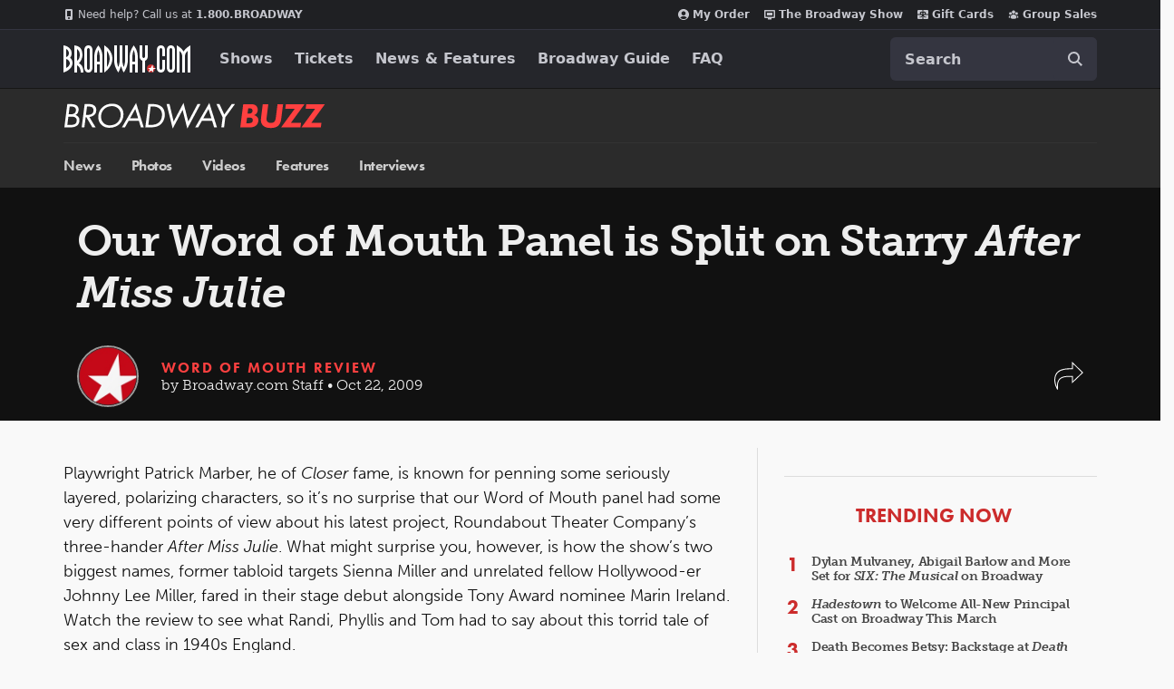

--- FILE ---
content_type: text/html; charset=utf-8
request_url: https://www.google.com/recaptcha/api2/aframe
body_size: 166
content:
<!DOCTYPE HTML><html><head><meta http-equiv="content-type" content="text/html; charset=UTF-8"></head><body><script nonce="7_O0CxsnwPQ-2V4fNkohfw">/** Anti-fraud and anti-abuse applications only. See google.com/recaptcha */ try{var clients={'sodar':'https://pagead2.googlesyndication.com/pagead/sodar?'};window.addEventListener("message",function(a){try{if(a.source===window.parent){var b=JSON.parse(a.data);var c=clients[b['id']];if(c){var d=document.createElement('img');d.src=c+b['params']+'&rc='+(localStorage.getItem("rc::a")?sessionStorage.getItem("rc::b"):"");window.document.body.appendChild(d);sessionStorage.setItem("rc::e",parseInt(sessionStorage.getItem("rc::e")||0)+1);localStorage.setItem("rc::h",'1768968458577');}}}catch(b){}});window.parent.postMessage("_grecaptcha_ready", "*");}catch(b){}</script></body></html>